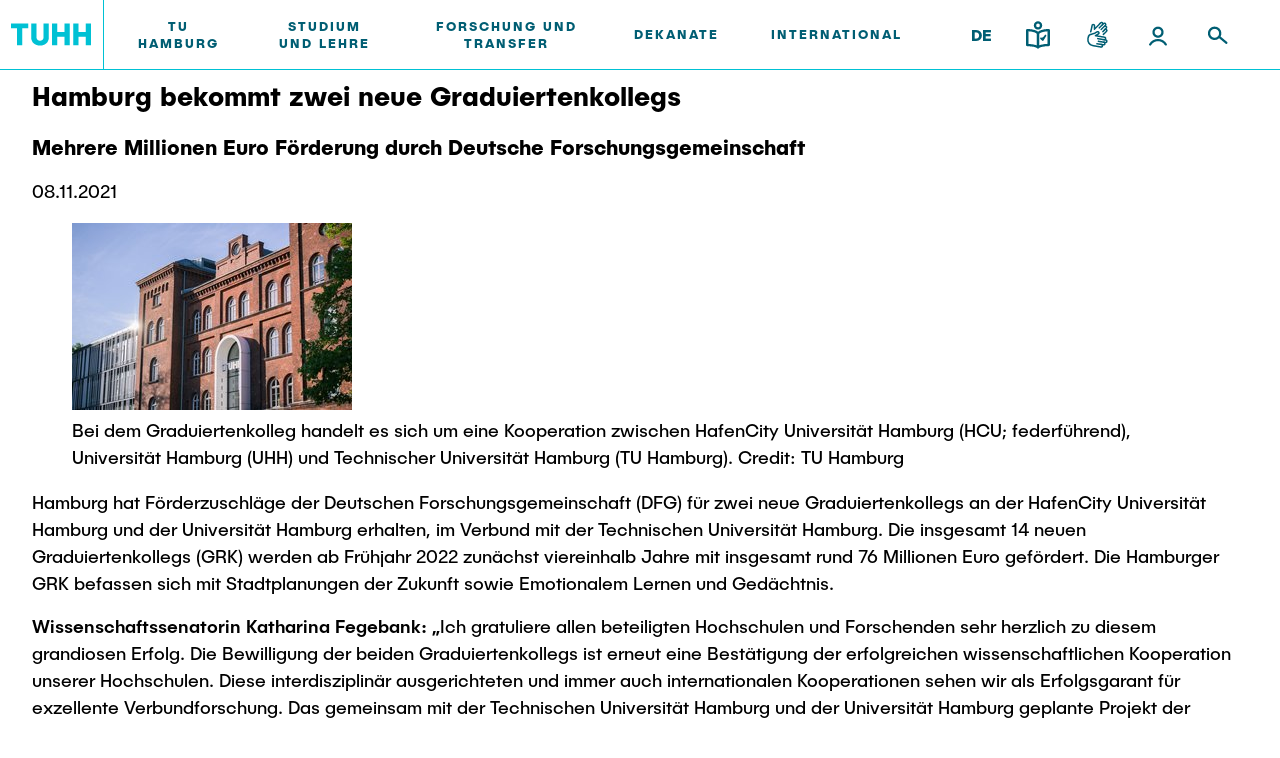

--- FILE ---
content_type: text/html; charset=UTF-8
request_url: https://intranet.tuhh.de/presse/pressemitteilung_einzeln.php?Lang=de&id=13796
body_size: 12842
content:
<!DOCTYPE html>
<html lang='de'>
<head><meta charset="utf-8"><meta http-equiv="X-UA-Compatible" content="IE=edge"><meta name="viewport" content="width=device-width,initial-scale=1">
<link rel="shortcut icon" type="image/x-icon" href="/img/favicon.ico" sizes="16x16 32x32 48x48 64x64"><link rel="apple-touch-icon" href="/img/apple-touch-icon.png" sizes="180x180"><link rel="icon" type="image/svg+xml" href="/img/favicon.svg" sizes="any">
<title>Pressemitteilung: Hamburg bekommt zwei neue Graduiertenkollegs</title>
<link rel="stylesheet" href="/assets/styles/styles.css?v=2023092510"><link rel="stylesheet" href="/assets/scripts/main.css?v=2023092510"><script id="project-config" type="application/json">{"assetsUrl":"\/assets\/"}</script>
<script type="text/javascript" nonce="6981349f2ff9c">
    window.publicPaths = {
        js: '/assets/scripts/',
        assets: '/assets/',
        googleSearch: 'https://cse.google.com/cse.js?cx=013498366615220259019:ljc1ircsxvi',
        personSearchAPI: 'https://kontakt.tuhh.de/api/search.php'
};
</script>
<meta property='og:url' content='https://intranet.tuhh.de/presse/pressemitteilung_einzeln.php?id=13796&amp;Lang=de'>
<meta property='og:type' content='article'>
<meta property='og:title' content='Hamburg bekommt zwei neue Graduiertenkollegs'>
<meta property='og:locale' content='de_DE'>
<meta property='og:image' content='https://intranet.tuhh.de/imgpm/20211108dsc_1888_mid.jpg'>
<meta name='twitter:card' content='summary'>
<meta name='twitter:site' content='@TUHamburg'>
<meta name='twitter:title' content='Hamburg bekommt zwei neue Graduiertenkollegs'>
<meta name='twitter:description' content='Hamburg hat Förderzuschläge der Deutschen Forschungsgemeinschaft (DFG) für zwei neue Graduiertenkollegs an der HafenCity Universität &hellip;'>
<meta name='twitter:image' content='https://intranet.tuhh.de/imgpm/20211108dsc_1888_rs.jpg'>
    <link rel="stylesheet" type="text/css" href="/css/tuhh-loop.css?v=2023092510" media="screen">
    <link rel="stylesheet" type="text/css" href="/css/jquery-ui.css" media="screen">
    <link rel="stylesheet" type="text/css" href="/img/font-awesome/css/all.min.css" media="screen">
    <link rel="stylesheet" type="text/css" href="https://www.tuhh.de/t3resources/tuhh/css/tuhh.css?2023092510" media="screen">
      <script src="/js/jquery.js"></script>
      <script src="/js/jquery-ui.js"></script>
      <script src="/js/jquery.lightbox.js"></script>
      <script src="/js/lightbox.js"></script>
</head><body>	<div class="page"><div class="module module--header js-header" data-name="header"><div class="module__content"><div class="container header__container"><div class="header header--default" data-component='{"component": "nav"}'><a class="header__logo" href="https://www.tuhh.de/tuhh/startseite"><div class="header__logo__inner"><img class="lazyload header__logo__inner__mobile" data-sizes="auto" data-srcset="/assets/images/logo-new.svg" alt="TUHH" /><img class="lazyload header__logo__inner__desktop" data-sizes="auto" data-srcset="/assets/images/logo-new.svg" alt="TUHH" /></div></a><div class="header__nav js-nav-main"><div class="header__nav__mobile-actions"><div class="header__actions__inner"><div class="header__actions__item header__actions__item--mobile header__actions__item--lang"><span class="header__actions__item__lang-trigger js-nav-lang">DE</span><div class="subnavigation subnavigation--action js-nav-subnavi"><a href="/presse/pressemitteilung_einzeln.php?Lang=en&amp;id=13796"> EN </a></div></div><a class="header__actions__item header__actions__item--mobile header__actions__item--calendar highlight" href="https://intranet.tuhh.de/events/veranstaltungen.php"><div class="icon"> <svg xmlns="http://www.w3.org/2000/svg" width="24" height="25" viewBox="0 0 24 25"><path d="M18 22H6c-1.654 0-3-1.346-3-3V8c0-1.654 1.346-3 3-3h12c1.654 0 3 1.346 3 3v11c0 1.654-1.346 3-3 3zM6 7c-.551 0-1 .449-1 1v11c0 .552.449 1 1 1h12a1 1 0 001-1V8c0-.551-.448-1-1-1H6z" fill="#005e73"/><path d="M19 13H5a1 1 0 010-2h14a1 1 0 110 2zm-4-4a1 1 0 01-1-1V4a1 1 0 112 0v4a1 1 0 01-1 1zM9 9a1 1 0 01-1-1V4a1 1 0 012 0v4a1 1 0 01-1 1z" fill="#005e73"/></svg> </div></a><a class="header__actions__item header__actions__item--mobile header__actions__item--location highlight" href="https://www.tuhh.de/tuhh/tu-hamburg/campus"><div class="icon"> <svg xmlns="http://www.w3.org/2000/svg" width="24" height="25" viewBox="0 0 24 25"><path d="M12 22.5a.994.994 0 01-.563-.174C11.133 22.119 4 17.186 4 11.16 4 6.661 7.589 3 12 3s8 3.661 8 8.16c0 6.025-7.133 10.959-7.437 11.166A.994.994 0 0112 22.5zM12 5c-3.309 0-6 2.764-6 6.16 0 4.091 4.409 7.866 6 9.097 1.592-1.23 6-5.006 6-9.097C18 7.764 15.309 5 12 5z" fill="#005e73"/><path d="M12 14c-1.654 0-3-1.346-3-3s1.346-3 3-3 3 1.346 3 3-1.346 3-3 3zm0-4c-.551 0-1 .449-1 1s.449 1 1 1a1.001 1.001 0 000-2z" fill="#005e73"/></svg> </div></a></div></div> <nav class="header__nav__inner"> <ul> <li class="header__nav__item"> <div class="desktop button button--nav-link highlight highlight js-nav-item "> TU Hamburg </div> <a class="button button--nav-link highlight mobile " target="_self" href="https://www.tuhh.de/tuhh/tu-hamburg"> <span>TU Hamburg</span> <div class="icon"> <img src="https://www.tuhh.de/typo3conf/ext/tuhhsitepackage2021/Resources/Public/Assets/icons/inline/arrow-up-right.svg" width="1000" height="1000" alt=""/> </div> </a> <div class="icon header__nav__item__subnavi-trigger js-nav-subnavi-trigger"> <img src="https://www.tuhh.de/typo3conf/ext/tuhhsitepackage2021/Resources/Public/Assets/icons/inline/chevron-right-dark.svg" width="24" height="25" alt=""/> </div> <div class="subnavigation js-nav-subnavi"> <div class="subnavigation__title"> <div class="subnavigation__title__inner"> <div class="icon highlight subnavigation__title__icon js-nav-subnavi-back"> <img src="https://www.tuhh.de/typo3conf/ext/tuhhsitepackage2021/Resources/Public/Assets/icons/inline/arrow-left-dark.svg" width="24" height="24" alt=""/> </div> <span class="button button--nav-link highlight"> TU Hamburg </span> </div> </div> <div class="container subnavigation__container"> <div class="subnavigation__mainlink"> <div class="subnavigation__mainlink__arrow"> <div class="icon"> <img src="https://www.tuhh.de/typo3conf/ext/tuhhsitepackage2021/Resources/Public/Assets/icons/inline/arrow-right.svg" width="24" height="24" alt=""/> </div> </div> <a class="button button--subnav-highlight highlight desktop--v3 " target="_self" href="https://www.tuhh.de/tuhh/tu-hamburg"> <span>TU Hamburg</span> </a> </div> <div class="subnavigation__inner"> <div class="subnavigation__col"> <nav> <ul> <li> <a class="button button--subnav-title-link highlight " href="https://www.tuhh.de/tuhh/tu-hamburg/profil"> <span>Profil</span> <div class="icon"> <img src="https://www.tuhh.de/typo3conf/ext/tuhhsitepackage2021/Resources/Public/Assets/icons/inline/arrow-up-right.svg" width="1000" height="1000" alt=""/> </div> </a> <ul> </ul> </li> <li> <a class="button button--subnav-title-link highlight " href="https://www.tuhh.de/tuhh/tu-hamburg/struktur"> <span>Struktur</span> <div class="icon"> <img src="https://www.tuhh.de/typo3conf/ext/tuhhsitepackage2021/Resources/Public/Assets/icons/inline/arrow-up-right.svg" width="1000" height="1000" alt=""/> </div> </a> <ul> </ul> </li> <li> <a class="button button--subnav-title-link highlight " href="https://www.tuhh.de/tuhh/tu-hamburg/campus"> <span>Campus</span> <div class="icon"> <img src="https://www.tuhh.de/typo3conf/ext/tuhhsitepackage2021/Resources/Public/Assets/icons/inline/arrow-up-right.svg" width="1000" height="1000" alt=""/> </div> </a> <ul> </ul> </li> <li> <a class="button button--subnav-title-link highlight " href="https://www.tuhh.de/tuhh/tu-hamburg/kooperation-mit-der-tuhh"> <span>Kooperation mit der TUHH</span> <div class="icon"> <img src="https://www.tuhh.de/typo3conf/ext/tuhhsitepackage2021/Resources/Public/Assets/icons/inline/arrow-up-right.svg" width="1000" height="1000" alt=""/> </div> </a> <ul> </ul> </li> </ul></nav></div> <div class="subnavigation__col"><nav><ul> <li> <a class="button button--subnav-title-link highlight " href="https://www.tuhh.de/tuhh/tu-hamburg/newsroom"> <span>Newsroom</span> <div class="icon"> <img src="https://www.tuhh.de/typo3conf/ext/tuhhsitepackage2021/Resources/Public/Assets/icons/inline/arrow-up-right.svg" width="1000" height="1000" alt=""/> </div> </a> <ul> <li> <a class="button button--subnav-link highlight " href="https://intranet.tuhh.de/presse/pressearchive.php"> <span>Pressemitteilungen</span> </a> </li> <li> <a class="button button--subnav-link highlight " href="https://www.tuhh.de/tuhh/tu-hamburg/newsroom/flyer-und-broschueren"> <span>Flyer und Broschüren</span> </a> </li> <li> <a class="button button--subnav-link highlight " href="https://www.tuhh.de/tuhh/tu-hamburg/newsroom/magazin-spektrum"> <span>Magazin spektrum</span> </a> </li> <li> <a class="button button--subnav-link highlight " href="https://www.tuhh.de/tuhh/tu-hamburg/newsroom/veranstaltungen"> <span>Veranstaltungen</span> </a> </li> </ul> </li> <li> <a class="button button--subnav-title-link highlight " href="https://tu-hamburg-shop.de/"> <span>Merchandise-Shop</span> <div class="icon"> <img src="https://www.tuhh.de/typo3conf/ext/tuhhsitepackage2021/Resources/Public/Assets/icons/inline/arrow-up-right.svg" width="1000" height="1000" alt=""/> </div> </a> <ul> </ul> </li> </ul></nav></div> <div class="subnavigation__col"><nav><ul> <li> <a class="button button--subnav-title-link highlight " href="https://www.tuhh.de/tuhh/tu-hamburg/arbeiten-an-der-tu-hamburg"> <span>Arbeiten an der TU Hamburg</span> <div class="icon"> <img src="https://www.tuhh.de/typo3conf/ext/tuhhsitepackage2021/Resources/Public/Assets/icons/inline/arrow-up-right.svg" width="1000" height="1000" alt=""/> </div> </a> <ul> <li> <a class="button button--subnav-link highlight " href="https://www.tuhh.de/tuhh/tu-hamburg/arbeiten-an-der-tu-hamburg/stellenausschreibungen"> <span>Stellenausschreibungen</span> </a> </li> <li> <a class="button button--subnav-link highlight " href="https://www.tuhh.de/tuhh/tu-hamburg/arbeiten-an-der-tu-hamburg/berufsausbildung-und-praktika"> <span>Berufsausbildung und Praktika</span> </a> </li> <li> <a class="button button--subnav-link highlight " href="https://www.tuhh.de/tuhh/tu-hamburg/arbeiten-an-der-tu-hamburg/berufungen"> <span>Berufungen</span> </a> </li> <li> <a class="button button--subnav-link highlight " href="https://www.tuhh.de/tuhh/tu-hamburg/arbeiten-an-der-tu-hamburg/neue-mitarbeitende"> <span>Neue Mitarbeitende</span> </a> </li> </ul> </li> <li> <a class="button button--subnav-title-link highlight " href="https://www.tuhh.de/tuhh/tu-hamburg/intern"> <span>Intern</span> <div class="icon"> <img src="https://www.tuhh.de/typo3conf/ext/tuhhsitepackage2021/Resources/Public/Assets/icons/inline/arrow-up-right.svg" width="1000" height="1000" alt=""/> </div> </a> <ul> </ul> </li> </ul> </nav> </div> </div> </div> </div> </li> <li class="header__nav__item"> <div class="desktop button button--nav-link highlight highlight js-nav-item "> Studium und Lehre </div> <a class="button button--nav-link highlight mobile " target="_self" href="https://www.tuhh.de/tuhh/studium-und-lehre"> <span>Studium und Lehre</span> <div class="icon"> <img src="https://www.tuhh.de/typo3conf/ext/tuhhsitepackage2021/Resources/Public/Assets/icons/inline/arrow-up-right.svg" width="1000" height="1000" alt=""/> </div> </a> <div class="icon header__nav__item__subnavi-trigger js-nav-subnavi-trigger"> <img src="https://www.tuhh.de/typo3conf/ext/tuhhsitepackage2021/Resources/Public/Assets/icons/inline/chevron-right-dark.svg" width="24" height="25" alt=""/> </div> <div class="subnavigation js-nav-subnavi"> <div class="subnavigation__title"> <div class="subnavigation__title__inner"> <div class="icon highlight subnavigation__title__icon js-nav-subnavi-back"> <img src="https://www.tuhh.de/typo3conf/ext/tuhhsitepackage2021/Resources/Public/Assets/icons/inline/arrow-left-dark.svg" width="24" height="24" alt=""/> </div> <span class="button button--nav-link highlight"> Studium und Lehre </span> </div> </div> <div class="container subnavigation__container"> <div class="subnavigation__mainlink"> <div class="subnavigation__mainlink__arrow"> <div class="icon"> <img src="https://www.tuhh.de/typo3conf/ext/tuhhsitepackage2021/Resources/Public/Assets/icons/inline/arrow-right.svg" width="24" height="24" alt=""/> </div> </div> <a class="button button--subnav-highlight highlight desktop--v3 " target="_self" href="https://www.tuhh.de/tuhh/studium-und-lehre"> <span>Studium und Lehre</span> </a> </div> <div class="subnavigation__inner"> <div class="subnavigation__col"> <nav> <ul> <li> <a class="button button--subnav-title-link highlight " href="https://www.tuhh.de/tuhh/studium/lehre/neues-aus-studium-und-lehre"> <span>Neues aus Studium und Lehre</span> <div class="icon"> <img src="https://www.tuhh.de/typo3conf/ext/tuhhsitepackage2021/Resources/Public/Assets/icons/inline/arrow-up-right.svg" width="1000" height="1000" alt=""/> </div> </a> <ul> </ul> </li> <li> <a class="button button--subnav-title-link highlight " href="https://www.tuhh.de/tuhh/studium/vor-dem-studium"> <span>Für Studieninteressierte</span> <div class="icon"> <img src="https://www.tuhh.de/typo3conf/ext/tuhhsitepackage2021/Resources/Public/Assets/icons/inline/arrow-up-right.svg" width="1000" height="1000" alt=""/> </div> </a> <ul> <li> <a class="button button--subnav-link highlight " href="https://www.tuhh.de/tuhh/studium/vor-dem-studium/bewerbung"> <span>Bewerbung</span> </a> </li> <li> <a class="button button--subnav-link highlight " href="https://www.tuhh.de/schule/startseite.html"> <span>Für Schülerinnen und Schüler</span> </a> </li> <li> <a class="button button--subnav-link highlight " href="https://www.tuhh.de/tuhh/studium/vor-dem-studium/studienangebot"> <span>Studienangebot</span> </a> </li> <li> <a class="button button--subnav-link highlight " href="https://www.tuhh.de/tuhh/studium/vor-dem-studium/studienorientierung"> <span>Studienorientierung</span> </a> </li> </ul> </li> </ul></nav></div> <div class="subnavigation__col"><nav><ul> <li> <a class="button button--subnav-title-link highlight " href="https://www.tuhh.de/tuhh/studium/im-studium"> <span>Für Studierende</span> <div class="icon"> <img src="https://www.tuhh.de/typo3conf/ext/tuhhsitepackage2021/Resources/Public/Assets/icons/inline/arrow-up-right.svg" width="1000" height="1000" alt=""/> </div> </a> <ul> <li> <a class="button button--subnav-link highlight " href="https://www.tuhh.de/tuhh/studium/im-studium/beratung-und-kontakt"> <span>Beratung und Kontakt</span> </a> </li> <li> <a class="button button--subnav-link highlight " href="https://www.tuhh.de/tuhh/studium/im-studium/neutuhh"> <span>Neu an der TUHH</span> </a> </li> <li> <a class="button button--subnav-link highlight " href="https://www.tuhh.de/tuhh/studium/rund-ums-studium"> <span>Rund ums Studium</span> </a> </li> <li> <a class="button button--subnav-link highlight " href="https://www.tuhh.de/tuhh/studium/studienorganisation"> <span>Studienorganisation</span> </a> </li> </ul> </li> </ul></nav></div> <div class="subnavigation__col"><nav><ul> <li> <a class="button button--subnav-title-link highlight " href="https://www.tuhh.de/tuhh/nach-dem-studium"> <span>Für Absolventinnen und Absolventen</span> <div class="icon"> <img src="https://www.tuhh.de/typo3conf/ext/tuhhsitepackage2021/Resources/Public/Assets/icons/inline/arrow-up-right.svg" width="1000" height="1000" alt=""/> </div> </a> <ul> <li> <a class="button button--subnav-link highlight " href="https://tuandyou.de/"> <span>Alumni</span> </a> </li> <li> <a class="button button--subnav-link highlight " href="https://www.tuhh.de/tuhh/studium/im-studium/career-center"> <span>Berufseinstieg - Career Center</span> </a> </li> <li> <a class="button button--subnav-link highlight " href="https://www.tuhh.de/graduiertenakademie/startseite.html"> <span>Graduiertenakademie</span> </a> </li> <li> <a class="button button--subnav-link highlight " href="https://www.tuhh.de/tuhh/nach-dem-studium/promotion-und-habilitation"> <span>Promotion und Habilitation</span> </a> </li> <li> <a class="button button--subnav-link highlight " href="https://www.tuhh.de/wwb/startseite.html"> <span>Wissenschaftliche Weiterbildung</span> </a> </li> </ul> </li> </ul></nav></div> <div class="subnavigation__col"><nav><ul> <li> <a class="button button--subnav-title-link highlight " href="https://www.tuhh.de/tuhh/studium/lehre"> <span>Lehre und Lernen</span> <div class="icon"> <img src="https://www.tuhh.de/typo3conf/ext/tuhhsitepackage2021/Resources/Public/Assets/icons/inline/arrow-up-right.svg" width="1000" height="1000" alt=""/> </div> </a> <ul> <li> <a class="button button--subnav-link highlight " href="https://intranet.tuhh.de/best-practice-beispiele-aus-der-lehre/"> <span>Best Practices Lehre</span> </a> </li> <li> <a class="button button--subnav-link highlight " href="https://www.tuhh.de/tuhh/hochschuldidaktik-zll"> <span>Hochschuldidaktik - ZLL</span> </a> </li> <li> <a class="button button--subnav-link highlight " href="https://www.tuhh.de/tuhh/studium/lehre/learning-center"> <span>LearnING Center</span> </a> </li> <li> <a class="button button--subnav-link highlight " href="https://www.tuhh.de/tuhh/studium/lehre/internationale-und-interdisziplinaere-lehre"> <span>Lehre im europäischen Verbund (ECIU)</span> </a> </li> <li> <a class="button button--subnav-link highlight " href="https://www.tuhh.de/tuhh/studium/lehre/workinglab"> <span>WorkINGLab / Makerspace</span> </a> </li> </ul> </li> </ul> </nav> </div> </div> </div> </div> </li> <li class="header__nav__item"> <div class="desktop button button--nav-link highlight highlight js-nav-item "> Forschung und Transfer </div> <a class="button button--nav-link highlight mobile " target="_self" href="https://www.tuhh.de/tuhh/forschung-und-transfer"> <span>Forschung und Transfer</span> <div class="icon"> <img src="https://www.tuhh.de/typo3conf/ext/tuhhsitepackage2021/Resources/Public/Assets/icons/inline/arrow-up-right.svg" width="1000" height="1000" alt=""/> </div> </a> <div class="icon header__nav__item__subnavi-trigger js-nav-subnavi-trigger"> <img src="https://www.tuhh.de/typo3conf/ext/tuhhsitepackage2021/Resources/Public/Assets/icons/inline/chevron-right-dark.svg" width="24" height="25" alt=""/> </div> <div class="subnavigation js-nav-subnavi"> <div class="subnavigation__title"> <div class="subnavigation__title__inner"> <div class="icon highlight subnavigation__title__icon js-nav-subnavi-back"> <img src="https://www.tuhh.de/typo3conf/ext/tuhhsitepackage2021/Resources/Public/Assets/icons/inline/arrow-left-dark.svg" width="24" height="24" alt=""/> </div> <span class="button button--nav-link highlight"> Forschung und Transfer </span> </div> </div> <div class="container subnavigation__container"> <div class="subnavigation__mainlink"> <div class="subnavigation__mainlink__arrow"> <div class="icon"> <img src="https://www.tuhh.de/typo3conf/ext/tuhhsitepackage2021/Resources/Public/Assets/icons/inline/arrow-right.svg" width="24" height="24" alt=""/> </div> </div> <a class="button button--subnav-highlight highlight desktop--v3 " target="_self" href="https://www.tuhh.de/tuhh/forschung-und-transfer"> <span>Forschung und Transfer</span> </a> </div> <div class="subnavigation__inner"> <div class="subnavigation__col"> <nav> <ul> <li> <a class="button button--subnav-title-link highlight " href="https://www.tuhh.de/tuhh/forschung-und-transfer/neues-aus-der-forschung"> <span>Neues aus Forschung &amp; Transfer</span> <div class="icon"> <img src="https://www.tuhh.de/typo3conf/ext/tuhhsitepackage2021/Resources/Public/Assets/icons/inline/arrow-up-right.svg" width="1000" height="1000" alt=""/> </div> </a> <ul> </ul> </li> <li> <a class="button button--subnav-title-link highlight " href="https://www.tuhh.de/tuhh/forschung-und-transfer/forschungsorganisation"> <span>Forschungsorganisation</span> <div class="icon"> <img src="https://www.tuhh.de/typo3conf/ext/tuhhsitepackage2021/Resources/Public/Assets/icons/inline/arrow-up-right.svg" width="1000" height="1000" alt=""/> </div> </a> <ul> </ul> </li> <li> <a class="button button--subnav-title-link highlight " href="https://www.tuhh.de/tuhh/forschung-und-transfer/wissens-und-technologietransfer"> <span>Wissens- &amp; Technologietransfer</span> <div class="icon"> <img src="https://www.tuhh.de/typo3conf/ext/tuhhsitepackage2021/Resources/Public/Assets/icons/inline/arrow-up-right.svg" width="1000" height="1000" alt=""/> </div> </a> <ul> </ul> </li> <li> <a class="button button--subnav-title-link highlight " href="https://www.tuhh.de/tuhh/forschung-und-transfer/societal-impact-der-tuhh"> <span>Societal Impact der TUHH</span> <div class="icon"> <img src="https://www.tuhh.de/typo3conf/ext/tuhhsitepackage2021/Resources/Public/Assets/icons/inline/arrow-up-right.svg" width="1000" height="1000" alt=""/> </div> </a> <ul> </ul> </li> </ul></nav></div> <div class="subnavigation__col"><nav><ul> <li> <a class="button button--subnav-title-link highlight " href="https://www.tuhh.de/tuhh/forschung-und-transfer/koordinierte-verbundforschung"> <span>Koordinierte Verbundforschung</span> <div class="icon"> <img src="https://www.tuhh.de/typo3conf/ext/tuhhsitepackage2021/Resources/Public/Assets/icons/inline/arrow-up-right.svg" width="1000" height="1000" alt=""/> </div> </a> <ul> <li> <a class="button button--subnav-link highlight " href="https://www.tuhh.de/bluemat/homepage"> <span>Exzellenzcluster BlueMat</span> </a> </li> </ul> </li> <li> <a class="button button--subnav-title-link highlight " href="https://www.tuhh.de/tuhh/forschung-und-transfer/unu-hub-engineering-to-face-climate-change"> <span>UNU HUB &#34;Engineering to Face Climate Change&#34;</span> <div class="icon"> <img src="https://www.tuhh.de/typo3conf/ext/tuhhsitepackage2021/Resources/Public/Assets/icons/inline/arrow-up-right.svg" width="1000" height="1000" alt=""/> </div> </a> <ul> </ul> </li> <li> <a class="button button--subnav-title-link highlight " href="https://www.tuhh.de/tuhh/forschung-und-transfer/forschungsfoerderung"> <span>Forschungsförderung</span> <div class="icon"> <img src="https://www.tuhh.de/typo3conf/ext/tuhhsitepackage2021/Resources/Public/Assets/icons/inline/arrow-up-right.svg" width="1000" height="1000" alt=""/> </div> </a> <ul> </ul> </li> </ul></nav></div> <div class="subnavigation__col"><nav><ul> <li> <a class="button button--subnav-title-link highlight " href="https://www.tuhh.de/tuhh/forschung-und-transfer/nachwuchsfoerderung"> <span>Nachwuchsförderung</span> <div class="icon"> <img src="https://www.tuhh.de/typo3conf/ext/tuhhsitepackage2021/Resources/Public/Assets/icons/inline/arrow-up-right.svg" width="1000" height="1000" alt=""/> </div> </a> <ul> </ul> </li> <li> <a class="button button--subnav-title-link highlight " href="https://www.tuhh.de/tuhh/forschung-und-transfer/gute-wissenschaftliche-praxis"> <span>Gute Wissenschaftliche Praxis</span> <div class="icon"> <img src="https://www.tuhh.de/typo3conf/ext/tuhhsitepackage2021/Resources/Public/Assets/icons/inline/arrow-up-right.svg" width="1000" height="1000" alt=""/> </div> </a> <ul> </ul> </li> <li> <a class="button button--subnav-title-link highlight " href="https://www.tuhh.de/tuhh/forschung-und-transfer/future-lectures"> <span>Future Lectures</span> <div class="icon"> <img src="https://www.tuhh.de/typo3conf/ext/tuhhsitepackage2021/Resources/Public/Assets/icons/inline/arrow-up-right.svg" width="1000" height="1000" alt=""/> </div> </a> <ul> </ul> </li> <li> <a class="button button--subnav-title-link highlight " href="https://www.tuhh.de/tuhh/forschung-und-transfer/team"> <span>Team</span> <div class="icon"> <img src="https://www.tuhh.de/typo3conf/ext/tuhhsitepackage2021/Resources/Public/Assets/icons/inline/arrow-up-right.svg" width="1000" height="1000" alt=""/> </div> </a> <ul> </ul> </li> </ul> </nav> </div> <div class="subnavigation__col subnavigation__col--teasers "> <div class="subnavigation__teasers"> <a href="https://www.tuhh.de/tuhh/forschung-und-transfer/neues-aus-der-forschung" class="subnavigation-teaser subnavigation-teaser--image"> <span class="headline--h4 subnavigation-teaser__title"> Hochsichere Maschinekopplung in Luft- und Raumfahrttechnik </span> <div class="icon subnavigation-teaser__icon"><svg xmlns="http://www.w3.org/2000/svg" width="24" height="24" viewBox="0 0 24 24"><path d="M19.923 12.382a1 1 0 00-.217-1.09l-6.999-7a.999.999 0 10-1.414 1.414L16.586 11H5a1 1 0 000 2h11.586l-5.293 5.293a.999.999 0 101.414 1.414l6.999-6.999a.99.99 0 00.217-.326z"></path></svg></div> <img class="subnavigation-teaser__image lazyautosizes lazyloaded" data-sizes="auto" data-srcset="https://www.tuhh.de/t3resources/tuhh/user_upload/TUHH_Hintegrund.png 50w" sizes="308px" srcset="https://www.tuhh.de/t3resources/tuhh/user_upload/TUHH_Hintegrund.png"/> </a> </div> </div> <div class="subnavigation__col subnavigation__col--teasers "> <div class="subnavigation__teasers"> </div> </div> </div> </div> </div> </li> <li class="header__nav__item"> <div class="desktop button button--nav-link highlight highlight js-nav-item "> Dekanate </div> <a class="button button--nav-link highlight mobile " target="_self" href="https://www.tuhh.de/tuhh/dekanate"> <span>Dekanate</span> <div class="icon"> <img src="https://www.tuhh.de/typo3conf/ext/tuhhsitepackage2021/Resources/Public/Assets/icons/inline/arrow-up-right.svg" width="1000" height="1000" alt=""/> </div> </a> <div class="icon header__nav__item__subnavi-trigger js-nav-subnavi-trigger"> <img src="https://www.tuhh.de/typo3conf/ext/tuhhsitepackage2021/Resources/Public/Assets/icons/inline/chevron-right-dark.svg" width="24" height="25" alt=""/> </div> <div class="subnavigation js-nav-subnavi"> <div class="subnavigation__title"> <div class="subnavigation__title__inner"> <div class="icon highlight subnavigation__title__icon js-nav-subnavi-back"> <img src="https://www.tuhh.de/typo3conf/ext/tuhhsitepackage2021/Resources/Public/Assets/icons/inline/arrow-left-dark.svg" width="24" height="24" alt=""/> </div> <span class="button button--nav-link highlight"> Dekanate </span> </div> </div> <div class="container subnavigation__container"> <div class="subnavigation__mainlink"> <div class="subnavigation__mainlink__arrow"> <div class="icon"> <img src="https://www.tuhh.de/typo3conf/ext/tuhhsitepackage2021/Resources/Public/Assets/icons/inline/arrow-right.svg" width="24" height="24" alt=""/> </div> </div> <a class="button button--subnav-highlight highlight desktop--v3 " target="_self" href="https://www.tuhh.de/tuhh/dekanate"> <span>Dekanate</span> </a> </div> <div class="subnavigation__inner"> <div class="subnavigation__col"> <nav> <ul> <li> <a class="button button--subnav-title-link highlight " href="https://www.tuhh.de/tuhh/dekanate/bau-und-umweltingenieurwesen"> <span>Bau- und Umweltingenieurwesen</span> <div class="icon"> <img src="https://www.tuhh.de/typo3conf/ext/tuhhsitepackage2021/Resources/Public/Assets/icons/inline/arrow-up-right.svg" width="1000" height="1000" alt=""/> </div> </a> <ul> <li> <a class="button button--subnav-link highlight " href="https://www.tuhh.de/tuhh/dekanate/bau-und-umweltingenieurwesen/studiengaenge"> <span>Studiengänge</span> </a> </li> <li> <a class="button button--subnav-link highlight " href="https://www.tuhh.de/tuhh/dekanate/bau-und-umweltingenieurwesen/forschung-und-institute"> <span>Forschung und Institute</span> </a> </li> </ul> </li> <li> <a class="button button--subnav-title-link highlight " href="https://www.tuhh.de/tuhh/dekanate/elektrotechnik-informatik-und-mathematik"> <span>Elektrotechnik, Informatik und Mathematik</span> <div class="icon"> <img src="https://www.tuhh.de/typo3conf/ext/tuhhsitepackage2021/Resources/Public/Assets/icons/inline/arrow-up-right.svg" width="1000" height="1000" alt=""/> </div> </a> <ul> <li> <a class="button button--subnav-link highlight " href="https://www.tuhh.de/tuhh/dekanate/elektrotechnik-informatik-und-mathematik/studiengaenge"> <span>Studiengänge</span> </a> </li> <li> <a class="button button--subnav-link highlight " href="https://www.tuhh.de/tuhh/dekanate/elektrotechnik-informatik-und-mathematik/forschung-und-institute"> <span>Forschung und Institute</span> </a> </li> </ul> </li> </ul></nav></div> <div class="subnavigation__col"><nav><ul> <li> <a class="button button--subnav-title-link highlight " href="https://www.tuhh.de/tuhh/dekanate/verfahrenstechnik"> <span>Verfahrenstechnik</span> <div class="icon"> <img src="https://www.tuhh.de/typo3conf/ext/tuhhsitepackage2021/Resources/Public/Assets/icons/inline/arrow-up-right.svg" width="1000" height="1000" alt=""/> </div> </a> <ul> <li> <a class="button button--subnav-link highlight " href="https://www.tuhh.de/tuhh/dekanate/verfahrenstechnik/studiengaenge"> <span>Studiengänge</span> </a> </li> <li> <a class="button button--subnav-link highlight " href="https://www.tuhh.de/tuhh/dekanate/verfahrenstechnik/forschung-und-institute"> <span>Forschung und Institute</span> </a> </li> </ul> </li> <li> <a class="button button--subnav-title-link highlight " href="https://www.tuhh.de/tuhh/dekanate/technologie-und-innovation-in-der-bildung"> <span>Technologie und Innovation in der Bildung</span> <div class="icon"> <img src="https://www.tuhh.de/typo3conf/ext/tuhhsitepackage2021/Resources/Public/Assets/icons/inline/arrow-up-right.svg" width="1000" height="1000" alt=""/> </div> </a> <ul> <li> <a class="button button--subnav-link highlight " href="https://www.tuhh.de/tuhh/dekanate/technologie-und-innovation-in-der-bildung/news"> <span>News</span> </a> </li> <li> <a class="button button--subnav-link highlight " href="https://www.tuhh.de/tuhh/dekanate/technologie-und-innovation-in-der-bildung/studiengaenge"> <span>Studiengänge</span> </a> </li> <li> <a class="button button--subnav-link highlight " href="https://www.tuhh.de/tuhh/dekanate/technologie-und-innovation-in-der-bildung/forschung-und-institute"> <span>Forschung und Institute</span> </a> </li> </ul> </li> </ul></nav></div> <div class="subnavigation__col"><nav><ul> <li> <a class="button button--subnav-title-link highlight " href="https://www.tuhh.de/tuhh/dekanate/management-wissenschaften-und-technologie"> <span>Management-Wissenschaften und Technologie</span> <div class="icon"> <img src="https://www.tuhh.de/typo3conf/ext/tuhhsitepackage2021/Resources/Public/Assets/icons/inline/arrow-up-right.svg" width="1000" height="1000" alt=""/> </div> </a> <ul> <li> <a class="button button--subnav-link highlight " href="https://www.tuhh.de/tuhh/dekanate/management-wissenschaften-und-technologie/studiengaenge"> <span>Studiengänge</span> </a> </li> <li> <a class="button button--subnav-link highlight " href="https://www.tuhh.de/tuhh/dekanate/management-wissenschaften-und-technologie/forschung-und-institute"> <span>Forschung und Institute</span> </a> </li> </ul> </li> <li> <a class="button button--subnav-title-link highlight " href="https://www.tuhh.de/tuhh/dekanate/maschinenbau"> <span>Maschinenbau</span> <div class="icon"> <img src="https://www.tuhh.de/typo3conf/ext/tuhhsitepackage2021/Resources/Public/Assets/icons/inline/arrow-up-right.svg" width="1000" height="1000" alt=""/> </div> </a> <ul> <li> <a class="button button--subnav-link highlight " href="https://www.tuhh.de/tuhh/dekanate/maschinenbau/studiengaenge"> <span>Studiengänge</span> </a> </li> <li> <a class="button button--subnav-link highlight " href="https://www.tuhh.de/tuhh/dekanate/maschinenbau/forschung-und-institute"> <span>Forschung und Institute</span> </a> </li> </ul> </li> <li> <a class="button button--subnav-title-link highlight " href="https://www.tuhh.de/tuhh/dekanate/studienbereich-fit"> <span>Studienbereich FIT</span> <div class="icon"> <img src="https://www.tuhh.de/typo3conf/ext/tuhhsitepackage2021/Resources/Public/Assets/icons/inline/arrow-up-right.svg" width="1000" height="1000" alt=""/> </div> </a> <ul> </ul> </li> </ul> </nav> </div> <div class="subnavigation__col subnavigation__col--teasers "> <div class="subnavigation__teasers"> <a href="https://www.tuhh.de/tuhh/dekanate/institute-im-ueberblick" class="subnavigation-teaser subnavigation-teaser--illu"> <span class="headline--h4 subnavigation-teaser__title"> Institute im Überblick </span> <div class="icon subnavigation-teaser__icon"><svg xmlns="http://www.w3.org/2000/svg" width="24" height="24" viewBox="0 0 24 24"><path d="M19.923 12.382a1 1 0 00-.217-1.09l-6.999-7a.999.999 0 10-1.414 1.414L16.586 11H5a1 1 0 000 2h11.586l-5.293 5.293a.999.999 0 101.414 1.414l6.999-6.999a.99.99 0 00.217-.326z"></path></svg></div> <div class="illu illu--auto subnavigation-teaser__illu"> <img class=" lazyloaded" data-src="https://www.tuhh.de/typo3conf/ext/tuhhsitepackage2021/Resources/Public/Assets/images/dummy/nav/teaser-illu.svg" alt="" aria-hidden="true" src="https://www.tuhh.de/typo3conf/ext/tuhhsitepackage2021/Resources/Public/Assets/images/dummy/nav/teaser-illu.svg"/> </div> </a> </div> </div> <div class="subnavigation__col subnavigation__col--teasers "> <div class="subnavigation__teasers"> </div> </div> </div> </div> </div> </li> <li class="header__nav__item"> <div class="desktop button button--nav-link highlight highlight js-nav-item "> International </div> <a class="button button--nav-link highlight mobile " target="_self" href="https://www.tuhh.de/tuhh/international"> <span>International</span> <div class="icon"> <img src="https://www.tuhh.de/typo3conf/ext/tuhhsitepackage2021/Resources/Public/Assets/icons/inline/arrow-up-right.svg" width="1000" height="1000" alt=""/> </div> </a> <div class="icon header__nav__item__subnavi-trigger js-nav-subnavi-trigger"> <img src="https://www.tuhh.de/typo3conf/ext/tuhhsitepackage2021/Resources/Public/Assets/icons/inline/chevron-right-dark.svg" width="24" height="25" alt=""/> </div> <div class="subnavigation js-nav-subnavi"> <div class="subnavigation__title"> <div class="subnavigation__title__inner"> <div class="icon highlight subnavigation__title__icon js-nav-subnavi-back"> <img src="https://www.tuhh.de/typo3conf/ext/tuhhsitepackage2021/Resources/Public/Assets/icons/inline/arrow-left-dark.svg" width="24" height="24" alt=""/> </div> <span class="button button--nav-link highlight"> International </span> </div> </div> <div class="container subnavigation__container"> <div class="subnavigation__mainlink"> <div class="subnavigation__mainlink__arrow"> <div class="icon"> <img src="https://www.tuhh.de/typo3conf/ext/tuhhsitepackage2021/Resources/Public/Assets/icons/inline/arrow-right.svg" width="24" height="24" alt=""/> </div> </div> <a class="button button--subnav-highlight highlight desktop--v3 " target="_self" href="https://www.tuhh.de/tuhh/international"> <span>International</span> </a> </div> <div class="subnavigation__inner"> <div class="subnavigation__col"> <nav> <ul> <li> <a class="button button--subnav-title-link highlight " href="https://www.tuhh.de/tuhh/en/international/outgoing-tuhh-students-staff.html"> <span>Outgoing</span> <div class="icon"> <img src="https://www.tuhh.de/typo3conf/ext/tuhhsitepackage2021/Resources/Public/Assets/icons/inline/arrow-up-right.svg" width="1000" height="1000" alt=""/> </div> </a> <ul> <li> <a class="button button--subnav-link highlight " href="https://www.tuhh.de/tuhh/international/outgoing-tuhh-students-staff/study-abroad/information-sessions"> <span>Information Sessions</span> </a> </li> </ul> </li> </ul></nav></div> <div class="subnavigation__col"><nav><ul> <li> <a class="button button--subnav-title-link highlight " href="https://www.tuhh.de/tuhh/international/incoming-and-integration-services"> <span>Incoming</span> <div class="icon"> <img src="https://www.tuhh.de/typo3conf/ext/tuhhsitepackage2021/Resources/Public/Assets/icons/inline/arrow-up-right.svg" width="1000" height="1000" alt=""/> </div> </a> <ul> <li> <a class="button button--subnav-link highlight " href="https://www.tuhh.de/tuhh/international/incoming-and-integration-services/welcome-weeks"> <span>Welcome Weeks</span> </a> </li> <li> <a class="button button--subnav-link highlight " href="https://www.tuhh.de/tuhh/international/incoming-and-integration-services/ongoing-events-program"> <span>Semesterprogramm</span> </a> </li> <li> <a class="button button--subnav-link highlight " href="https://www.tuhh.de/tuhh/international/incoming-and-integration-services/austauschstudium"> <span>Austauschstudium</span> </a> </li> <li> <a class="button button--subnav-link highlight " href="https://www.tuhh.de/tuhh/international/incoming-and-integration-services/campus-international"> <span>Campus International</span> </a> </li> <li> <a class="button button--subnav-link highlight " href="https://www.tuhh.de/tuhh/international/wissenschaftler-innen"> <span>Internationale (Gast)Wissenschaftler*innen</span> </a> </li> <li> <a class="button button--subnav-link highlight " href="https://www.tuhh.de/tuhh/international/incoming-and-integration-services/studierende-und-wissenschaftler-in-notlagen"> <span>Unterstützung für Studierende und Wissenschaftler*innen in Notlagen</span> </a> </li> </ul> </li> </ul></nav></div> <div class="subnavigation__col"><nav><ul> <li> <a class="button button--subnav-title-link highlight " href="https://www.tuhh.de/tuhh/international/internationale-partnerschaften-und-strategien"> <span>Partnerships and Strategy</span> <div class="icon"> <img src="https://www.tuhh.de/typo3conf/ext/tuhhsitepackage2021/Resources/Public/Assets/icons/inline/arrow-up-right.svg" width="1000" height="1000" alt=""/> </div> </a> <ul> <li> <a class="button button--subnav-link highlight " href="https://www.tuhh.de/tuhh/international/internationale-partnerschaften-und-strategien/studierendenaustausch"> <span>Studierendenaustausch</span> </a> </li> <li> <a class="button button--subnav-link highlight " href="https://www.tuhh.de/tuhh/international/internationale-partnerschaften-und-strategien/how-to-establish-partnerships"> <span>Eine Partnerschaft vereinbaren</span> </a> </li> <li> <a class="button button--subnav-link highlight " href="https://www.tuhh.de/tuhh/international/internationale-partnerschaften-und-strategien/strategie"> <span>Strategie</span> </a> </li> </ul> </li> <li> <a class="button button--subnav-title-link highlight " href="https://www.tuhh.de/tuhh/international/contacts-international-team"> <span>Contacts &amp; International Team</span> <div class="icon"> <img src="https://www.tuhh.de/typo3conf/ext/tuhhsitepackage2021/Resources/Public/Assets/icons/inline/arrow-up-right.svg" width="1000" height="1000" alt=""/> </div> </a> <ul> </ul> </li> </ul> </nav> </div> </div> </div> </div> </li> </ul> </nav> </div><div class="header__actions"><div class="header__actions__inner"><div class="header__actions__item header__actions__item--lang"><span class="header__actions__item__lang-trigger js-nav-lang">DE</span><div class="subnavigation subnavigation--action js-nav-subnavi"><a href="/presse/pressemitteilung_einzeln.php?Lang=en&amp;id=13796"> EN </a></div></div><a class="header__actions__item header__actions__item--easy-language highlight" href="https://www.tuhh.de/tuhh/leichte-sprache"><div class="icon"> <svg xmlns="http://www.w3.org/2000/svg" viewBox="0 0 24 24"><defs><style>.s1{fill:none!important;stroke:#005e73;stroke-linecap:round;stroke-linejoin:round;stroke-width:2px}</style></defs><path class="s1" d="M12 11.2c0-2.1-4.8-3.4-9.2-3.4v12.8m0 0s7.6.3 9.2 2.1m9.2-2.1V7.8c-4.4 0-9.2 1.4-9.2 3.4v11.4c1.6-1.7 9.2-2.1 9.2-2.1"/><circle class="s1" cx="12" cy="3.8" r="2.6"/><path fill="none" stroke="#005e73" stroke-linecap="round" stroke-linejoin="round" stroke-width="1.5" d="M14.6 14.9l1.5 1.4 2.3-3.8"/></svg> </div></a><a class="header__actions__item header__actions__item--sign-language highlight" href="https://www.tuhh.de/tuhh/gebaerdensprache"><div class="icon"> <svg xmlns="http://www.w3.org/2000/svg" viewBox="0 0 24 24"><defs><style>.s0{fill:none!important;stroke:#005e73;stroke-linecap:round;stroke-linejoin:round;stroke-width:1.3px}</style></defs><path class="s0" d="M13.1 5.9l3.7-3.7c.4-.4 1.1-.4 1.5 0 .4.4.4 1.1 0 1.5l-3.6 3.6M17.4 4.7c.4-.4 1.1-.4 1.6 0 .4.4.4 1.1 0 1.5l-2.8 2.9"/><path class="s0" d="M5.7 9.3c.5-1.5 1-3.9 1.2-5.2s.5-1 1.1-1c.6 0 1.1.5 1.1 1.1l-.2 2.9 5.4-5.5c.4-.4 1.1-.4 1.5 0 .4.4.4 1.1 0 1.6M17.7 7.4c.4-.4 1.1-.4 1.6 0 .4.4.4 1.1 0 1.5l-2.7 2.6"/><g><path class="s0" d="M11.8 15.1l6.9 1.2c.6 0 1 .7.9 1.2 0 .6-.7 1-1.2.9l-6.1-1"/><path class="s0" d="M17 18.2c.6 0 1 .7.9 1.3 0 .6-.7 1-1.2.9l-5.6-.9"/><path class="s0" d="M14.9 20.1c.6 0 1 .7.9 1.3 0 .6-.7 1-1.2.9l-6.5-1.1-.8-.2c-2.6-.5-4.3-3-3.9-5.6 0-.5.1-.8.2-1.3.2-1.4 1.6-2.7 3-2.8 1.9-.4 3.7-1.3 4.6-2 .5-.3 1.1-.2 1.4.3.4.5.2 1.2-.3 1.5l-2.5 1.5 7.8 1.3c.6 0 1 .7.9 1.2 0 .6-.7 1-1.3.9"/></g></svg> </div></a><a class="header__actions__item header__actions__item--account highlight" href="https://intranet.tuhh.de/?target=/presse/pressemitteilung_einzeln.php?Lang=de&amp;id=13796"><div class="icon"> <svg xmlns="http://www.w3.org/2000/svg" width="24" height="25" viewBox="0 0 24 25"><path d="M12 15c-2.757 0-5-2.243-5-5s2.243-5 5-5 5 2.243 5 5-2.243 5-5 5zm0-8c-1.654 0-3 1.346-3 3s1.346 3 3 3 3-1.346 3-3-1.346-3-3-3zm6.976 15a.999.999 0 01-.872-.509C16.889 19.338 14.558 18 12.02 18c-2.549 0-4.908 1.341-6.154 3.5a1 1 0 11-1.732-1C5.736 17.725 8.758 16 12.02 16c3.258 0 6.257 1.728 7.826 4.509a1 1 0 01-.87 1.491z" fill="#005e73"/></svg> </div></a><div class="header__actions__item header__actions__item--search js-nav-search"><div class="icon"> <svg xmlns="http://www.w3.org/2000/svg" width="24" height="25" viewBox="0 0 24 25"><path d="M20.141 18.731l-5.861-4.884A5.97 5.97 0 0015 11c0-3.309-2.691-6-6-6s-6 2.691-6 6 2.691 6 6 6a5.968 5.968 0 004.042-1.579l5.817 4.848a1.002 1.002 0 001.282-1.538zM9 15c-2.206 0-4-1.794-4-4s1.794-4 4-4 4 1.794 4 4-1.794 4-4 4z" fill="#005e73"/></svg> </div></div><div class="header__actions__item header__actions__item--burger js-nav-mobile-trigger"><div class="icon js-nav-burger"> <svg xmlns="http://www.w3.org/2000/svg" width="24" height="25" viewBox="0 0 24 25"><path d="M18 19H6a1 1 0 110-2h12a1 1 0 110 2zm0-5H6a1 1 0 110-2h12a1 1 0 110 2zm0-5H6a1 1 0 010-2h12a1 1 0 110 2z" fill="#005e73"/></svg> </div><div class="icon js-nav-close is-hidden"> <svg xmlns="http://www.w3.org/2000/svg" width="24" height="24" viewBox="0 0 24 24"><path d="M18 19a.997.997 0 01-.707-.293L12 13.414l-5.293 5.293a.999.999 0 11-1.414-1.414L10.586 12 5.293 6.707a.999.999 0 111.414-1.414L12 10.586l5.293-5.293a.999.999 0 111.414 1.414L13.414 12l5.293 5.293A.999.999 0 0118 19z" fill="#005e73"/></svg> </div></div></div></div></div></div></div></div><div class="module module--search" data-name="search"><div class="module__content"><search data-component='{"factory": "vue"}' language="de" site-search-url=""></search></div></div>
  <div class="page__content">
    <div class="module module--plain">
      <div class="module__content">
         <div class="container">
           <div class="module--plain">
<h2>Hamburg bekommt zwei neue Graduiertenkollegs</h2>
<h3>Mehrere Millionen Euro Förderung durch Deutsche Forschungsgemeinschaft</h3>
<p>08.11.2021</p><figure class="lpic"><img src="/imgpm/20211108dsc_1888_rs.jpg" alt="Bei dem Graduiertenkolleg handelt es sich um eine Kooperation zwischen HafenCity Universit&auml;t Hamburg (HCU; federf&uuml;hrend), Universit&auml;t Hamburg (UHH) und Technischer Universit&auml;t Hamburg (TU Hamburg). Credit: TU Hamburg"><figcaption>Bei dem Graduiertenkolleg handelt es sich um eine Kooperation zwischen HafenCity Universität Hamburg (HCU; federführend), Universität Hamburg (UHH) und Technischer Universität Hamburg (TU Hamburg). Credit: TU Hamburg</figcaption></figure><p class="silbentrennung">Hamburg hat F&ouml;rderzuschl&auml;ge der Deutschen Forschungsgemeinschaft (DFG) f&uuml;r zwei neue Graduiertenkollegs an der HafenCity Universit&auml;t Hamburg und der Universit&auml;t Hamburg erhalten, im Verbund mit der Technischen Universit&auml;t Hamburg. Die insgesamt 14 neuen Graduiertenkollegs (GRK) werden ab Fr&uuml;hjahr 2022 zun&auml;chst viereinhalb Jahre mit insgesamt rund 76 Millionen Euro gef&ouml;rdert. Die Hamburger GRK befassen sich mit Stadtplanungen der Zukunft sowie Emotionalem Lernen und Ged&auml;chtnis.</p>
<p class="silbentrennung"><strong>Wissenschaftssenatorin Katharina Fegebank: &bdquo;</strong>Ich gratuliere allen beteiligten Hochschulen und Forschenden sehr herzlich zu diesem grandiosen Erfolg. Die Bewilligung der beiden Graduiertenkollegs ist erneut eine Best&auml;tigung der erfolgreichen wissenschaftlichen Kooperation unserer Hochschulen. Diese interdisziplin&auml;r ausgerichteten und immer auch internationalen Kooperationen sehen wir als Erfolgsgarant f&uuml;r exzellente Verbundforschung. Das gemeinsam mit der Technischen Universit&auml;t Hamburg und der Universit&auml;t Hamburg geplante Projekt der HafenCity Universit&auml;t zeigt erneut, wie fruchtbar und vielseitig die Zusammenarbeit zwischen den Disziplinen f&uuml;r eine nachhaltige, zukunftsorientierte Stadtplanung ist. Im Rahmen des Graduiertenkollegs an der Universit&auml;t Hamburg bin ich zudem auf viele wichtige Erkenntnisse im Bereich der emotionalen Lern- und Ged&auml;chtnisprozesse gespannt. Ich freue mich sehr dar&uuml;ber, dass die Exzellenzuniversit&auml;t nicht zuletzt auch durch ihre gro&szlig;artige technische Ausstattung f&uuml;r die Durchf&uuml;hrung der geplanten Forschungsprojekte &uuml;berzeugen konnte. Ich bin mir sicher: Die vielen hochqualifizierten Wissenschaftler:innen in Hamburgs neuen Graduiertenkollegs werden gute Vorbilder sein.&ldquo;</p>
<p class="silbentrennung"><strong>Prof. Dr. J&ouml;rg M&uuml;ller-Lietzkow, Pr&auml;sident HafenCity Universit&auml;t Hamburg:</strong> &bdquo;Das ist heute ein besonderer Tag und eine au&szlig;ergew&ouml;hnliche Leistung f&uuml;r die HCU: Wir freuen uns &uuml;ber den positiven Bescheid f&uuml;r das DFG-Graduiertenkolleg. Prof. Dr. Monika Grubbauer und Vizepr&auml;sidentin Prof. Dr.-Ing. Annette B&ouml;gle haben die Initiative ergriffen und gemeinsam mit den &uuml;brigen Antragstellenden das DFG-Graduiertenkolleg als Zentrum f&uuml;r urbane Fragestellungen angelehnt an die Forschungsschwerpunkte der HCU Klima und Digitalisierung entwickelt. Ich bin sicher, dass wir mit dem Graduiertenkolleg interdisziplin&auml;re Forschung auf h&ouml;chstem Niveau betreiben und voranbringen k&ouml;nnen und gratuliere den Antragstellenden herzlich. Diesen Weg gehen wir im Verbund gemeinsam mit der Universit&auml;t Hamburg und der Technischen Universit&auml;t Hamburg &uuml;ber die kommenden Jahre. Dies ist auch f&uuml;r die noch junge HCU ein weiterer wichtiger Schritt im Rahmen unserer Etablierung in der Scientific Community. Der Dank gilt allen Beteiligten, die den Erfolg erm&ouml;glicht haben.&ldquo;</p>
<p class="silbentrennung"><strong>Prof. Dr. Monika Grubbauer, Sprecherin Graduiertenkolleg HafenCity Universit&auml;t Hamburg:</strong> &bdquo;Zuk&uuml;nftige Herausforderungen verlangen Wandel und die Ber&uuml;cksichtigung globaler Abh&auml;ngigkeiten. Gleichzeitig fordert die Gegenwart, die bestehende gebaute Stadt in den Blick zu nehmen und deren Funktionsf&auml;higkeit sicherzustellen. Vor dem Hintergrund dieser Spannungsfelder wird das Graduiertenkolleg die Handlungsspielr&auml;ume professioneller Praxis im interdisziplin&auml;ren Austausch zwischen reflexionsorientierter und l&ouml;sungsorientierter Forschung untersuchen und hierbei sowohl konzeptionell als auch methodisch neue Wege beschreiten.&ldquo;</p>
<p class="silbentrennung"><strong>Hintergrund</strong></p>
<p class="silbentrennung"><strong>HafenCity Universit&auml;t - Graduiertenkolleg &bdquo;Urban future-making: Professional agency across time and scale&ldquo;</strong></p>
<p class="silbentrennung">St&auml;dtewachstum, Klimawandel, Ressourcenausbeutung und zurzeit die Corona-Pandemie sind dr&auml;ngende globale Probleme und werfen ungel&ouml;ste Fragestellungen auf: St&auml;dte und urbane Zentren sind dabei die Orte, an denen die Zukunft gestaltet wird und Probleml&ouml;sungen initiiert werden. Das Graduiertenkolleg befasst sich mit auf die gebaute Umwelt ausgerichteten zukunftsorientierten Strategien und Interventionen des &bdquo;urban future-making&ldquo;. Die Aktivit&auml;ten des Graduiertenkollegs fokussieren die Bereiche Mobilit&auml;t, Energieversorgung und Materialeinsatz, in denen die Dringlichkeit umfassender Ver&auml;nderungen besonders sichtbar ist. Die zentrale Frage ist, wie verantwortliches Handeln und die zuk&uuml;nftige Gestaltung der st&auml;dtischen Umwelt unter aktuellen Bedingungen, Krisen und Unsicherheiten m&ouml;glich ist. Das Vorhaben bringt Forschende aus den Sozialwissenschaften und aus bau- und planungsbezogenen Wissenschaften zusammen und erm&ouml;glicht interdisziplin&auml;re Wissensproduktion f&uuml;r die Zukunft von St&auml;dten.</p>
<p class="silbentrennung">Bei dem Graduiertenkolleg handelt es sich um eine Kooperation zwischen HafenCity Universit&auml;t Hamburg (HCU; federf&uuml;hrend), Universit&auml;t Hamburg (UHH) und Technischer Universit&auml;t Hamburg (TU Hamburg).</p>
<p class="silbentrennung">Beteiligt sind dabei an der HCU Wissenschaftler:innen aus den Bereichen Stadtplanung und Bauingenieurwesen, an der UHH aus Soziologie und Politikwissenschaften sowie an der TU Hamburg aus dem Bereich Verkehrsplanung.</p>
<p class="silbentrennung"><strong>Universit&auml;t Hamburg - Graduiertenkolleg &bdquo;Emotionales Lernen und Ged&auml;chtnis&ldquo;</strong></p>
<p class="silbentrennung">Emotionen &uuml;ben einen ma&szlig;geblichen Einfluss auf Lern- und Ged&auml;chtnisprozesse aus. Dieser Einfluss ist einerseits adaptiv, kann andererseits jedoch zu verschiedenen psychischen St&ouml;rungen beitragen. Die genauen Mechanismen, die emotionalen Lern- und Ged&auml;chtnisprozessen zu Grunde liegen, sind bisher nicht vollst&auml;ndig gekl&auml;rt und die &Uuml;bertragung der grundlagenwissenschaftlichen Befunde in die klinische Anwendung ist bisher unbefriedigend. Die prim&auml;ren Zielstellungen dieses interdisziplin&auml;ren Graduiertenkollegs &ndash; an dem Vertreter:innen der Kognitiven und Klinischen Psychologie, der Neurowissenschaften und der Psychiatrie mitwirken &ndash; sind daher, die psychologischen und neuronalen Mechanismen, die emotionalen Lern- und Ged&auml;chtnisprozessen zugrunde liegen, zu erhellen und eine neue Generation von Wissenschaftler:innen auszubilden, die f&uuml;r die Forschung an der Schnittstelle von Grundlagenforschung zum emotionalen Lernen und Ged&auml;chtnis und deren klinischer Anwendung ideal qualifiziert sind.</p>
<p class="silbentrennung">Die Doktorand:innen im Graduiertenkolleg werden an interdisziplin&auml;ren Forschungsprojekten arbeiten, in denen ein breites Methodenspektrum zum Einsatz kommt und die sich drei eng verkn&uuml;pften Forschungsbereichen zuordnen lassen.</p>
<p class="silbentrennung">Der erste Bereich untersucht emotionale Lernprozesse, mit einem Fokus auf klassische Furchtkonditionierung und Furchtged&auml;chtnis. Der zweite Bereich erforscht Emotions- und Stresseinfl&uuml;sse auf episodische Ged&auml;chtnisprozesse. Der dritte Bereich betrachtet emotionale Lern- und Ged&auml;chtnisprozesse in (sub-)klinischen Populationen und setzt diese zu klinischen Symptomen und Behandlungserfolgen in Beziehung. Das Qualifizierungsprogramm dieses stark international ausgerichteten Graduiertenkollegs kombiniert Supervision, Mentoring und Qualifizierungsma&szlig;nahmen, die auf die individuellen Bed&uuml;rfnisse der Doktorand:innen zugeschnitten sind, mit einer Netzwerkbildung zwischen den Kollegsmitgliedern, einer state-of-the-art Ausbildung im Bereich Emotionales Lernen und Ged&auml;chtnis sowie einem Training in zentralen Untersuchungs- und Analysemethoden, wobei die interdisziplin&auml;re Zusammensetzung des Graduiertenkollegs genutzt wird, um eine einzigartige Umgebung f&uuml;r die Qualifikation an der Schnittstelle von Grundlagenwissenschaft und klinischer Anwendung zu schaffen.</p>
<p class="silbentrennung"><strong>Deutsche Forschungsgemeinschaft (DFG)</strong></p>
<p class="silbentrennung">Die Deutsche Forschungsgemeinschaft (DFG) ist die zentrale Selbstverwaltungsorganisation der Wissenschaft in Deutschland. Sie dient der Wissenschaft in all ihren Zweigen durch die F&ouml;rderung von Forschungsprojekten an Hochschulen und anderen Forschungseinrichtungen. Die DFG f&ouml;rdert wissenschaftliche Exzellenz und Qualit&auml;t durch die Auswahl der besten Projekte im Wettbewerb und setzt Impulse f&uuml;r die internationale wissenschaftliche Zusammenarbeit. Ihre besondere Aufmerksamkeit gilt dem wissenschaftlichen Nachwuchs und der Chancengleichheit f&uuml;r Wissenschaftler:innen. Ferner ber&auml;t sie Parlamente und Beh&ouml;rden in wissenschaftlichen Fragen. Organisatorisch ist die DFG ein privatrechtlicher Verein. Ihre Mitglieder sind deutsche Universit&auml;ten, au&szlig;eruniversit&auml;re Forschungseinrichtungen, wissenschaftliche Verb&auml;nde und die Akademien der Wissenschaften. F&uuml;r die Erf&uuml;llung ihrer Aufgaben stehen der DFG j&auml;hrlich derzeit 3,3 Milliarden Euro zur Verf&uuml;gung, die sie &uuml;berwiegend von Bund (69 Prozent) und L&auml;ndern (30 Prozent), aber auch aus EU-Mitteln und privaten Zuwendungen erh&auml;lt.</p>
<p class="silbentrennung"><strong>Graduiertenkollegs</strong></p>
<p class="silbentrennung">Graduiertenkollegs sind Einrichtungen der Hochschulen zur F&ouml;rderung des wissenschaftlichen Nachwuchses, die von der DFG f&uuml;r maximal neun Jahre gef&ouml;rdert werden. Im Mittelpunkt steht die Qualifizierung von Doktorand:innen im Rahmen eines thematisch fokussierten Forschungsprogramms sowie eines strukturierten Qualifizierungskonzepts. Eine interdisziplin&auml;re Ausrichtung der Graduiertenkollegs ist erw&uuml;nscht. Ziel ist es, die Promovierenden auf den komplexen Arbeitsmarkt Wissenschaft intensiv vorzubereiten und gleichzeitig ihre fr&uuml;he wissenschaftliche Selbstst&auml;ndigkeit zu unterst&uuml;tzen.</p>
<p class="silbentrennung"><strong>R&uuml;ckfragen der Medien<br /></strong>Beh&ouml;rde f&uuml;r Wissenschaft, Forschung, Gleichstellung und Bezirke<br />Jon Mendrala, Pressesprecher<br />Telefon: 040 42863 2322<br />E-Mail: <a href="&#x6d;&#97;&#105;&#x6c;&#116;&#x6f;:&#106;&#111;&#x6e;.&#109;e&#110;d&#114;&#97;l&#x61;&#x40;b&#119;&#x66;&#x67;b.&#x68;amb&#117;&#114;g&#46;d&#101;">jo&#110;&#46;&#109;e&#x6e;&#x64;&#114;&#x61;&#x6c;&#x61;&#x40;&#98;w&#x66;&#x67;&#98;.&#104;&#x61;&#x6d;bu&#114;g&#46;de<br /></a>Internet: <a href="http://www.hamburg.de/bwfgb">www.hamburg.de/bwfgb<br /></a>Twitter: : hh_bwfgb I Instagram: <a href="https://www.instagram.com/hh_bwfgb/?hl=de">hh_bwfgb</a></p>
<p class="silbentrennung">Deutsche Forschungsgemeinschaft (DFG)<br />Presse- und &Ouml;ffentlichkeitsarbeit<br />Telefon: 0228 885-2109<br />E-Mail: <a href="m&#97;ilt&#111;&#x3a;p&#114;ess&#x65;&#x40;dfg&#x2e;&#100;&#x65;">p&#114;&#x65;s&#115;&#x65;&#x40;&#x64;&#x66;&#x67;&#46;&#100;e</a></p>
<p><em>Text: Jon Mendrala, Pressesprecher BWFGB</em></p><hr style="margin-top:1em"><p><em>TUHH - Pressestelle<br></em></p>          </div>
        </div>
      </div>
    </div>
  </div>
<!-- footer -->
<div class="module module--footer" data-name="footer"><div class="module__content"><div class="container"><div class="footer"><div class="footer__top"><div class="footer__logo"><div class="footer__logo__image"> <a href="#"  class="">   <img class="lazyload" data-sizes="auto" data-srcset="/img/logo_full_de.svg 20w" alt="Logo der TUHH" />   </a> </div></div><div class="footer__contact"><h6 class="headline--h6 footer__title">TU Hamburg</h6> <div class="text--normal">Technische Universität</div><div class="text--normal">Hamburg (TU Hamburg)</div><div class="text--normal">Am Schwarzenberg-Campus 1</div><div class="text--normal">21073 Hamburg</div> </div><div class="footer__social"><h6 class="headline--h6 footer__title">Soziale Netzwerke</h6><div class="footer__social__links wrap"> <a href="https://www.instagram.com/tuhamburg"  target="_blank" class="button button--round-icon footer__social__item">  <div class="icon "><svg xmlns="http://www.w3.org/2000/svg" width="18" height="18" viewBox="0 0 18 18"><path d="M9 0C6.555 0 6.25.011 5.29.054 4.33.099 3.679.25 3.105.472A4.423 4.423 0 001.51 1.51c-.5.5-.809 1.003-1.038 1.595C.25 3.679.098 4.331.054 5.29.009 6.25 0 6.555 0 9c0 2.445.011 2.75.054 3.71.045.958.196 1.61.418 2.185.23.592.538 1.095 1.038 1.596.5.499 1.003.809 1.595 1.037.575.223 1.227.375 2.185.418.96.045 1.265.054 3.71.054 2.445 0 2.75-.011 3.71-.055.958-.045 1.61-.196 2.185-.418a4.422 4.422 0 001.596-1.038c.498-.5.809-1 1.037-1.595.223-.574.375-1.227.418-2.185C17.991 11.75 18 11.445 18 9c0-2.445-.012-2.75-.055-3.71-.045-.958-.196-1.612-.418-2.185a4.413 4.413 0 00-1.039-1.595c-.5-.5-1-.809-1.594-1.038C14.32.25 13.668.098 12.71.054 11.75.009 11.445 0 9 0zm0 1.62c2.402 0 2.689.012 3.637.053.879.041 1.354.187 1.67.311.422.163.721.358 1.037.672.315.315.51.615.672 1.036.123.317.271.793.311 1.67.043.95.052 1.235.052 3.638 0 2.402-.01 2.689-.055 3.637-.046.879-.192 1.354-.316 1.67a2.838 2.838 0 01-.674 1.037 2.78 2.78 0 01-1.035.672c-.315.123-.799.271-1.676.311-.956.043-1.237.052-3.645.052s-2.689-.01-3.644-.055c-.878-.046-1.362-.192-1.677-.316a2.77 2.77 0 01-1.034-.674 2.714 2.714 0 01-.675-1.035c-.124-.315-.27-.799-.315-1.676-.034-.945-.046-1.237-.046-3.633 0-2.397.012-2.69.046-3.646.046-.878.191-1.36.315-1.675.157-.428.36-.72.675-1.036a2.653 2.653 0 011.034-.674c.315-.124.788-.27 1.666-.315.956-.034 1.237-.046 3.644-.046L9 1.62zm0 2.758a4.622 4.622 0 100 9.243 4.622 4.622 0 000-9.243zM9 12a3 3 0 110-6 3 3 0 110 6zm5.884-7.804a1.08 1.08 0 11-2.158 0 1.08 1.08 0 012.158.001v-.001z"/></svg></div>    </a><a href="https://www.youtube.com/channel/UCo2ZK7mteODffSDzS4zEFjA"  target="_blank" class="button button--round-icon footer__social__item">  <div class="icon "><svg xmlns="http://www.w3.org/2000/svg" width="18" height="18" viewBox="0 0 18 18"><path d="M17.621 4.654a2.257 2.257 0 00-1.566-1.566c-1.402-.376-7.047-.376-7.047-.376s-5.63-.008-7.047.376A2.255 2.255 0 00.395 4.654a23.457 23.457 0 00-.391 4.354 23.377 23.377 0 00.391 4.337 2.253 2.253 0 001.566 1.566c1.401.376 7.047.376 7.047.376s5.631 0 7.047-.376a2.255 2.255 0 001.566-1.566c.26-1.431.385-2.883.375-4.338a23.354 23.354 0 00-.375-4.353zM7.207 11.7V6.306l4.697 2.702L7.207 11.7z"/></svg></div>    </a><a href="https://de.linkedin.com/school/technische-universit%C3%A4t-hamburg/"  target="_blank" class="button button--round-icon footer__social__item">  <div class="icon "><svg xmlns="http://www.w3.org/2000/svg" width="18" height="18" viewBox="0 0 18 18"><path d="M15.335 15.339H12.67v-4.177c0-.996-.02-2.278-1.39-2.278-1.389 0-1.601 1.084-1.601 2.205v4.25H7.013V6.75h2.56v1.17h.035c.358-.674 1.228-1.387 2.528-1.387 2.7 0 3.2 1.778 3.2 4.091v4.715zM4.003 5.575a1.546 1.546 0 01-1.548-1.549 1.548 1.548 0 111.547 1.549zm1.336 9.764H2.666V6.75H5.34v8.589zM16.67 0H1.329C.593 0 0 .58 0 1.297v15.406C0 17.42.594 18 1.328 18h15.338C17.4 18 18 17.42 18 16.703V1.297C18 .58 17.4 0 16.666 0h.003z"/></svg></div>    </a> </div></div><div class="footer__quicklinks__left"><h6 class="headline--h6 footer__title"> Weiterführende Links </h6>  <a class="button button--footer-link footer__quicklinks__item" href="https://www.tuhh.de/tuhh/impressum.html" target="_blank"><div class="icon"><svg xmlns="http://www.w3.org/2000/svg" width="1000" height="1000" viewBox="-488 -488 1000 1000"><path d="M428.668 512c-46.062 0-83.336-37.273-83.336-83.332v-632.164l-691.078 691.082c-32.555 32.551-85.289 32.551-117.84 0s-32.551-85.285 0-117.84l691.082-691.078h-632.164c-46.02 0-83.332-37.312-83.332-83.336 0-46.02 37.312-83.332 83.332-83.332h833.336C474.727-488 512-450.688 512-404.668v833.336C512 474.727 474.727 512 428.668 512z" fill="#FFF"></path></svg></div><span>Impressum</span></a>  <a class="button button--footer-link footer__quicklinks__item" href="https://www.tuhh.de/tuhh/datenschutz.html" target="_blank"><div class="icon"><svg xmlns="http://www.w3.org/2000/svg" width="1000" height="1000" viewBox="-488 -488 1000 1000"><path d="M428.668 512c-46.062 0-83.336-37.273-83.336-83.332v-632.164l-691.078 691.082c-32.555 32.551-85.289 32.551-117.84 0s-32.551-85.285 0-117.84l691.082-691.078h-632.164c-46.02 0-83.332-37.312-83.332-83.336 0-46.02 37.312-83.332 83.332-83.332h833.336C474.727-488 512-450.688 512-404.668v833.336C512 474.727 474.727 512 428.668 512z" fill="#FFF"></path></svg></div><span>Datenschutz</span></a>  <a class="button button--footer-link footer__quicklinks__item" href="https://www.tuhh.de/tuhh/barrierefreiheit" target="_blank"><div class="icon"><svg xmlns="http://www.w3.org/2000/svg" width="1000" height="1000" viewBox="-488 -488 1000 1000"><path d="M428.668 512c-46.062 0-83.336-37.273-83.336-83.332v-632.164l-691.078 691.082c-32.555 32.551-85.289 32.551-117.84 0s-32.551-85.285 0-117.84l691.082-691.078h-632.164c-46.02 0-83.332-37.312-83.332-83.336 0-46.02 37.312-83.332 83.332-83.332h833.336C474.727-488 512-450.688 512-404.668v833.336C512 474.727 474.727 512 428.668 512z" fill="#FFF"></path></svg></div><span>Barrierefreiheit</span></a>  </div><div class="footer__quicklinks__right">  <a class="button button--footer-link footer__quicklinks__item" href="https://www.tuhh.de/tuhh/kontakt.html" target="_blank"><div class="icon"><svg xmlns="http://www.w3.org/2000/svg" width="1000" height="1000" viewBox="-488 -488 1000 1000"><path d="M428.668 512c-46.062 0-83.336-37.273-83.336-83.332v-632.164l-691.078 691.082c-32.555 32.551-85.289 32.551-117.84 0s-32.551-85.285 0-117.84l691.082-691.078h-632.164c-46.02 0-83.332-37.312-83.332-83.336 0-46.02 37.312-83.332 83.332-83.332h833.336C474.727-488 512-450.688 512-404.668v833.336C512 474.727 474.727 512 428.668 512z" fill="#FFF"></path></svg></div><span>Kontakt</span></a>  <a class="button button--footer-link footer__quicklinks__item" href="https://www.tuhh.de/tuhh/tu-hamburg/campus.html" target="_blank"><div class="icon"><svg xmlns="http://www.w3.org/2000/svg" width="1000" height="1000" viewBox="-488 -488 1000 1000"><path d="M428.668 512c-46.062 0-83.336-37.273-83.336-83.332v-632.164l-691.078 691.082c-32.555 32.551-85.289 32.551-117.84 0s-32.551-85.285 0-117.84l691.082-691.078h-632.164c-46.02 0-83.332-37.312-83.332-83.336 0-46.02 37.312-83.332 83.332-83.332h833.336C474.727-488 512-450.688 512-404.668v833.336C512 474.727 474.727 512 428.668 512z" fill="#FFF"></path></svg></div><span>Anfahrt</span></a>  <a class="button button--footer-link footer__quicklinks__item" href="https://www.tuhh.de/tuhh/tu-hamburg/struktur/praesidialbereich/marketing-presse-oeffentlichkeitsarbeit.html" target="_blank"><div class="icon"><svg xmlns="http://www.w3.org/2000/svg" width="1000" height="1000" viewBox="-488 -488 1000 1000"><path d="M428.668 512c-46.062 0-83.336-37.273-83.336-83.332v-632.164l-691.078 691.082c-32.555 32.551-85.289 32.551-117.84 0s-32.551-85.285 0-117.84l691.082-691.078h-632.164c-46.02 0-83.332-37.312-83.332-83.336 0-46.02 37.312-83.332 83.332-83.332h833.336C474.727-488 512-450.688 512-404.668v833.336C512 474.727 474.727 512 428.668 512z" fill="#FFF"></path></svg></div><span>Medien und Presse</span></a>  </div></div><div class="footer__bottom"><div class="footer__bottom__partners">  <div class="footer__bottom__partners__image"> <a href="#"  class="">   <img class="lazyload" data-sizes="auto" data-srcset="https://www.tuhh.de/t3resources/tuhh/img/footer_logos/20130319logofamil_rs_WWB_2.png 20w" alt="Weltoffene Hochschule" />   </a> </div>  <div class="footer__bottom__partners__image"> <a href="#"  class="">   <img class="lazyload" data-sizes="auto" data-srcset="https://www.tuhh.de/t3resources/tuhh/img/footer_logos/logo_weltoffene_hochschulen_gegen_fremdenfeindlichkeit_quer_2.png 20w" alt="Familienfreundliche Hochschule" />   </a> </div>  <div class="footer__bottom__partners__image"> <a href="#"  class="">   <img class="lazyload" data-sizes="auto" data-srcset="https://www.tuhh.de/t3resources/tuhh/img/footer_logos/Gefoerdert_LOGO_BMWI_2.png 20w" alt="BMWi" />   </a> </div>  <div class="footer__bottom__partners__image"> <a href="#"  class="">   <img class="lazyload" data-sizes="auto" data-srcset="https://www.tuhh.de/t3resources/tuhh/img/footer_logos/exist_Download_Projekttraeger_Juelich_2.png 20w" alt="Exist" />   </a> </div>  <div class="footer__bottom__partners__image"> <a href="#"  class="">   <img class="lazyload" data-sizes="auto" data-srcset="https://www.tuhh.de/t3resources/tuhh/img/footer_logos/Logo-ESF_2.png 20w" alt="ESF" />   </a> </div>  <div class="footer__bottom__partners__image"> <a href="#"  class="">   <img class="lazyload" data-sizes="auto" data-srcset="https://www.tuhh.de/t3resources/tuhh/img/footer_logos/EU_Logo_links_2.png 20w" alt="EU" />   </a> </div>  </div></div></div></div>        </div>
        <!--  BROWSER SYNC - DEV ONLY -->
        		<script type="text/javascript" nonce="6981349f2ff9c">
			window.translations = {
				"de": {
		            "Search Results" : "Suchergebnisse",
					"Your search returns no results.": "Keine Ergebnisse gefunden.",
					"Search …": "Suche …",
					"Search": "Suche",
					"Clear": "Leeren",
					"All results": "Alle Ergebnisse",
					"Mobile": "Mobil",
					"ORCID": "ORCID iD",
					"Torelink (Profil auf TUHH Open Research)": "Profil auf TUHH Open Research",
				},
				"en": {
					"ORCID": "ORCID iD",
					"Torelink (Profil auf TUHH Open Research)": "Profile at TUHH Open Research",
					"Telefon": "Telephone",
					"Büro": "Office",
					"Weitere Informationen": "Further Information",
				},
				"active": "de",
			}
			
						
		</script>

        <script type='text/javascript' src='/assets/scripts/main.js?v=2023092510'></script>

    </body>
</html>

